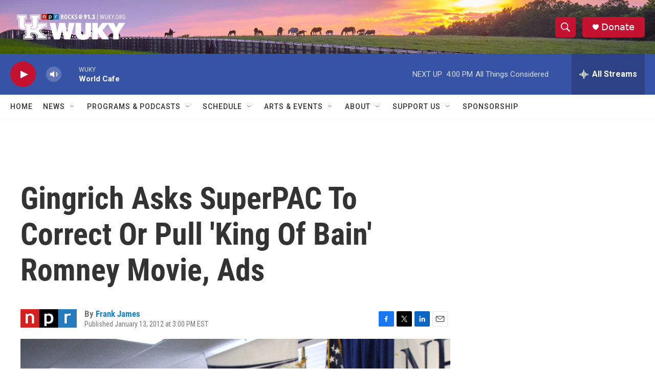

--- FILE ---
content_type: text/html; charset=utf-8
request_url: https://www.google.com/recaptcha/api2/aframe
body_size: 267
content:
<!DOCTYPE HTML><html><head><meta http-equiv="content-type" content="text/html; charset=UTF-8"></head><body><script nonce="aJPuk1lOuSC6MOgu1cxvRg">/** Anti-fraud and anti-abuse applications only. See google.com/recaptcha */ try{var clients={'sodar':'https://pagead2.googlesyndication.com/pagead/sodar?'};window.addEventListener("message",function(a){try{if(a.source===window.parent){var b=JSON.parse(a.data);var c=clients[b['id']];if(c){var d=document.createElement('img');d.src=c+b['params']+'&rc='+(localStorage.getItem("rc::a")?sessionStorage.getItem("rc::b"):"");window.document.body.appendChild(d);sessionStorage.setItem("rc::e",parseInt(sessionStorage.getItem("rc::e")||0)+1);localStorage.setItem("rc::h",'1769542483178');}}}catch(b){}});window.parent.postMessage("_grecaptcha_ready", "*");}catch(b){}</script></body></html>